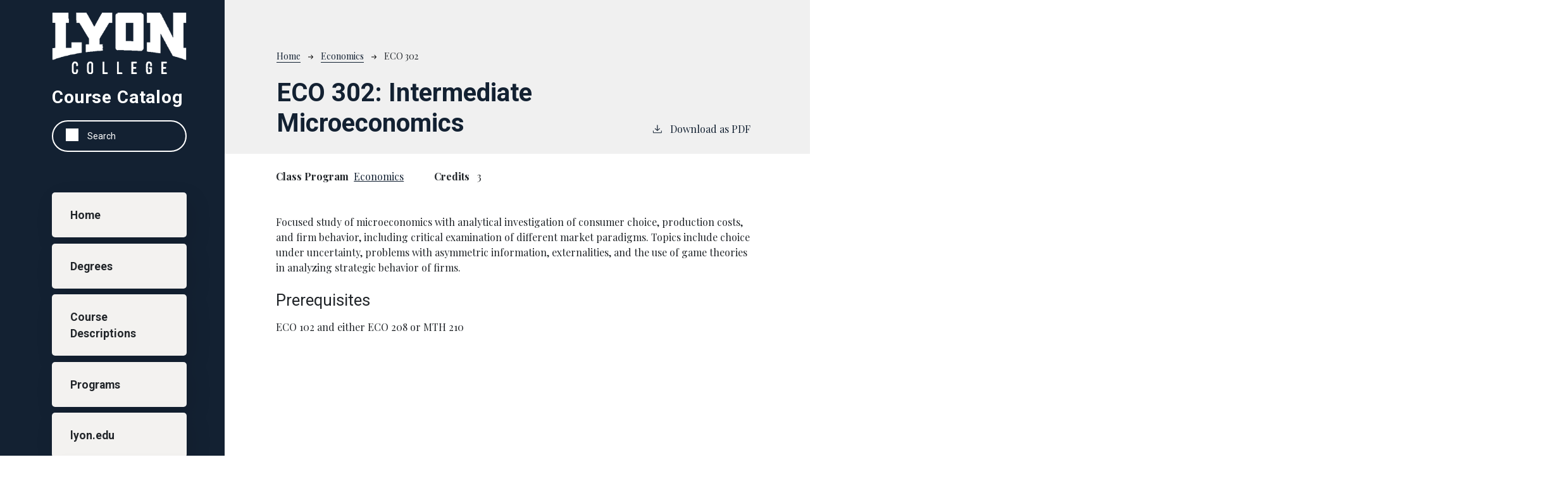

--- FILE ---
content_type: text/html; charset=UTF-8
request_url: https://catalog.lyon.edu/economics/eco-302
body_size: 3796
content:
<!DOCTYPE html>
<html lang="en" dir="ltr" prefix="content: http://purl.org/rss/1.0/modules/content/  dc: http://purl.org/dc/terms/  foaf: http://xmlns.com/foaf/0.1/  og: http://ogp.me/ns#  rdfs: http://www.w3.org/2000/01/rdf-schema#  schema: http://schema.org/  sioc: http://rdfs.org/sioc/ns#  sioct: http://rdfs.org/sioc/types#  skos: http://www.w3.org/2004/02/skos/core#  xsd: http://www.w3.org/2001/XMLSchema# ">
  <head>
    <meta charset="utf-8" />
<meta name="description" content="Focused study of microeconomics with analytical investigation of consumer choice, production costs, and firm behavior, including critical examination of..." />
<script async defer data-domain="catalog.lyon.edu" src="https://plausible.io/js/plausible.js"></script>
<script>window.plausible = window.plausible || function() { (window.plausible.q = window.plausible.q || []).push(arguments) }</script>
<meta name="Generator" content="Drupal 10 (https://www.drupal.org)" />
<meta name="MobileOptimized" content="width" />
<meta name="HandheldFriendly" content="true" />
<meta name="viewport" content="width=device-width, initial-scale=1.0" />
<link rel="icon" href="/themes/custom/lyon21/images/favicon.png" type="image/vnd.microsoft.icon" />
<link rel="canonical" href="https://catalog.lyon.edu/economics/eco-302" />
<link rel="shortlink" href="https://catalog.lyon.edu/node/4291" />

    <title>ECO 302 | Lyon College</title>
    <link rel="stylesheet" media="all" href="/sites/default/files/css/css_GlvoDoFLprOeSf-Q-asyAd_rzxXSHw1x7NV2vuUNIa0.css?delta=0&amp;language=en&amp;theme=lyon21&amp;include=eJxVjFEKgCAQBS9kLAWdR9Q2kzY33C3w9uVHVH9v3sCEYMOKU1IuI4QPWEqiVrQSirnFPs1Wmcm7An9sVhfcEJ7xPkdOJxZxZKhyHnqIxN5R17opRyNVFDfwTvACkJo1Yw" />
<link rel="stylesheet" media="all" href="https://fonts.googleapis.com/css2?family=Playfair+Display:ital,wght@0,400;0,700;1,400;1,700&amp;family=Roboto:ital,wght@0,400;0,700;1,400;1,700&amp;display=swap" />
<link rel="stylesheet" media="all" href="/sites/default/files/css/css_lx7_OxF7Fwv5PVr2G4pSe4wHT79V2WV8aT_RpbSyfaE.css?delta=2&amp;language=en&amp;theme=lyon21&amp;include=eJxVjFEKgCAQBS9kLAWdR9Q2kzY33C3w9uVHVH9v3sCEYMOKU1IuI4QPWEqiVrQSirnFPs1Wmcm7An9sVhfcEJ7xPkdOJxZxZKhyHnqIxN5R17opRyNVFDfwTvACkJo1Yw" />

    
              </head>
  <body class="lyon-college">
        <a href="#main-content" class="visually-hidden focusable">
      Skip to main content
    </a>
    
      <div class="dialog-off-canvas-main-canvas" data-off-canvas-main-canvas>
    
<div class="layout-container outer-course-teaser-card">
  <div class="content-wrapper">

    <header role="banner" class="site-header">
      <div class="header-container">
        <div class="row">
                              <div class="logo-wrapper">
                          <a class="logo" href="/">
                <img src="/themes/custom/lyon21/images/logo.png" alt="Lyon College catalog"/>
              </a>
                      </div>

          <span class="header-title">Course Catalog</span>
                              <div class="site-menu">
            <div class="site-menu-wrapper">
                              <div class="row">
                  <div class="col-12">
                        <div class="region region-primary-menu">
    <div class="views-exposed-form block block-views block-views-exposed-filter-blocksearch-api-page-1" data-drupal-selector="views-exposed-form-search-api-page-1" id="block-lyon21-exposedformsearch-apipage-1">
  
    
      <form action="/search" method="get" id="views-exposed-form-search-api-page-1" accept-charset="UTF-8">
  <div class="js-form-item form-item form-type-textfield js-form-type-textfield form-item-search-api-fulltext js-form-item-search-api-fulltext">
      <label for="edit-search-api-fulltext">Fulltext search</label>
        <input data-drupal-selector="edit-search-api-fulltext" type="text" id="edit-search-api-fulltext" name="search_api_fulltext" value="" size="30" maxlength="128" placeholder="Search" class="form-text" />

        </div>
<div data-drupal-selector="edit-actions" class="form-actions js-form-wrapper form-wrapper" id="edit-actions"><input data-drupal-selector="edit-submit-search-api" type="submit" id="edit-submit-search-api" value="Search" class="button js-form-submit form-submit" />
</div>


</form>

  </div>
<nav role="navigation" aria-labelledby="block-lyon21-mainnavigation-menu" id="block-lyon21-mainnavigation">
            
  <h2 class="visually-hidden" id="block-lyon21-mainnavigation-menu">Main navigation</h2>
  

        
              <ul>
              <li>
        <a href="/" data-drupal-link-system-path="&lt;front&gt;">Home</a>
              </li>
          <li>
        <a href="/degrees" data-drupal-link-system-path="degrees">Degrees</a>
              </li>
          <li>
        <a href="/classes" data-drupal-link-system-path="classes">Course Descriptions</a>
              </li>
          <li>
        <a href="/programs" data-drupal-link-system-path="programs">Programs</a>
              </li>
          <li>
        <a href="https://www.lyon.edu">lyon.edu</a>
              </li>
          <li>
        <a href="https://live-lyon-prof.cleancatalog.io/">Institute of Health Sciences (Dental and Veterinary)</a>
              </li>
        </ul>
  


  </nav>

  </div>

                  </div>
                </div>
                          </div>
          </div>
        </div>
      </div>
    </header>

    <main role="main" class="site-main">
            <span id="main-content" tabindex="-1"></span>
      <div class="layout-content">
        
                
          <div class="region region-content">
    <div data-drupal-messages-fallback class="hidden"></div>
<article about="/economics/eco-302" class="node node--type-class node--view-mode-full">
  <div class="node__content">
        
    
        <header class="node-header page-header-gray">
  <div class="node-header-text">
      <nav class="breadcrumb" role="navigation" aria-labelledby="system-breadcrumb">
    <h2 id="system-breadcrumb" class="visually-hidden">Breadcrumb</h2>
    <ol>
          <li>
                  <a href="/">Home</a><svg width="17" height="16" viewBox="0 0 17 16" fill="none" xmlns="http://www.w3.org/2000/svg">
  <path d="M17 8L16.448 7.36648L10.5598 0.5L9.07755 1.76703L13.5857 7.01907H0L0 8.98093H13.5857L9.07755 14.233L10.5598 15.5L16.448 8.63351L17 8Z" fill="#000"/>
</svg>
              </li>
          <li>
                  <a href="/economics">Economics</a><svg width="17" height="16" viewBox="0 0 17 16" fill="none" xmlns="http://www.w3.org/2000/svg">
  <path d="M17 8L16.448 7.36648L10.5598 0.5L9.07755 1.76703L13.5857 7.01907H0L0 8.98093H13.5857L9.07755 14.233L10.5598 15.5L16.448 8.63351L17 8Z" fill="#000"/>
</svg>
              </li>
          <li>
                  ECO 302
              </li>
        </ol>
  </nav>

                <h1>ECO 302: 
            <span class="field field--name-field-item field--type-string field--label-hidden field__item">Intermediate Microeconomics</span>
          </h1>
              <div class="pdf-link">
                <a href="/node/4291/download-pdf" target="_blank" rel="nofollow" class="pdf-download-link">
  <svg width="18" height="17" viewBox="0 0 18 17" fill="none" xmlns="http://www.w3.org/2000/svg">
    <path d="M1 11.4092V15.5001H16.6818V11.4092" stroke="#000000" stroke-width="1.2"/>
    <path
      d="M8.84095 12.0909L9.2729 11.7145L13.9546 7.69988L13.0907 6.68924L9.50977 9.76297V0.5L8.17214 0.5V9.76297L4.5912 6.68924L3.72732 7.69988L8.40901 11.7145L8.84095 12.0909Z"
      fill="#000000"/>
  </svg>
  Download as PDF
</a>

      </div>

  </div>
    </header>


    <div class="degree-class-content-wrapper">

      
<div  class="degree-class-overview">
      
  <div class="field field--name-field-class-program field--type-entity-reference field--label-above">
    <div class="field__label">Class Program</div>
              <div class="field__item"><a href="/economics" hreflang="en">Economics</a></div>
          </div>

  <span class="field field--name-field-credits field--type-decimal field--label-above">
    <span class="field__label">Credits</span>
              <span class="field__item">3</span>
          </span>

  </div>


      <div class="col-12 body-text-wrapper">
        
        
<div  class="degree-class-details">
      
            <div class="field field--name-field-description field--type-text-long field--label-hidden field__item"><p>Focused study of microeconomics with analytical investigation of consumer choice, production costs, and firm behavior, including critical examination of different market paradigms. Topics include choice under uncertainty, problems with asymmetric information, externalities, and the use of game theories in analyzing strategic behavior of firms.</p></div>
      
  <div class="field field--name-field-pr field--type-text-long field--label-above">
    <div class="field__label">Prerequisites</div>
              <div class="field__item"><p>ECO 102 and either ECO 208 or MTH 210</p></div>
          </div>

  </div>

              </div>
    </div>
  </div>
</article>

  </div>

      </div>
    </main>

  </div>
</div>

<footer role="contentinfo" class="site-footer">
  <div class="footer-top">
        <div class="container">
      <div class="row">
        <div class="col-6">
                                <a class="footer-logo" href="/">
              <img src="/themes/custom/lyon21/images/logo.png" alt="Lyon College catalog"/>
            </a>
                  </div>
        <div class="col-6">
          <div class="site-footer-menu">
              <div class="region region-footer">
    <nav role="navigation" aria-labelledby="block-lyon21-alyon21ount-menu-menu" id="block-lyon21-alyon21ount-menu">
            
  <h2 class="visually-hidden" id="block-lyon21-alyon21ount-menu-menu">User account menu</h2>
  

        
              <ul>
              <li>
        <a href="/user/login" data-drupal-link-system-path="user/login">Staff Login</a>
              </li>
        </ul>
  


  </nav>

  </div>

          </div>
        </div>
      </div>
      <small class="footer-copyright">&copy; 2026 Lyon College</small>
    </div>
  </div>
  <div class="container footer-bottom">
    <small class="footer-cc-link">
      <a href="https://cleancatalog.com">Course Catalog Software by Clean Catalog</a>
    </small>
  </div>
</footer>


</div>
  </div>

    
    <script type="application/json" data-drupal-selector="drupal-settings-json">{"path":{"baseUrl":"\/","pathPrefix":"","currentPath":"node\/4291","currentPathIsAdmin":false,"isFront":false,"currentLanguage":"en"},"pluralDelimiter":"\u0003","suppressDeprecationErrors":true,"field_group":{"html_element":{"mode":"default","context":"view","settings":{"classes":"","show_empty_fields":false,"id":"","element":"div","show_label":false,"label_element":"h3","label_element_classes":"","attributes":"","effect":"none","speed":"fast"}}},"ajaxTrustedUrl":{"\/search":true},"user":{"uid":0,"permissionsHash":"9b1dc87f857724adc46e93b1f2aa9c7a18b28ea5030ee99a7407480583a7f59d"}}</script>
<script src="/sites/default/files/js/js_NtOLyRM2IUzq0LOzVZWjpJ8Wmzm0AGjbf2SM3Fv7040.js?scope=footer&amp;delta=0&amp;language=en&amp;theme=lyon21&amp;include=eJxLTjYyMDLUTy4tLsnPBQAbXwRW"></script>

              </body>
</html>
